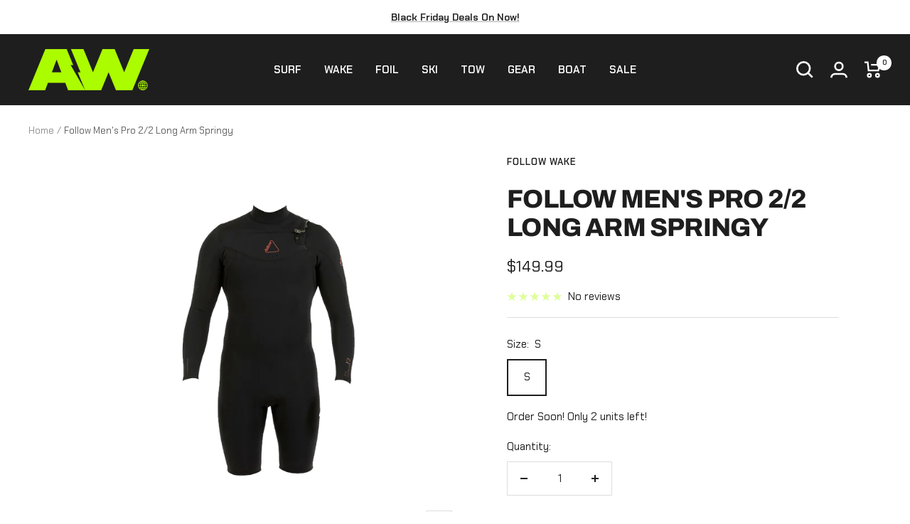

--- FILE ---
content_type: application/x-javascript
request_url: https://app.sealsubscriptions.com/shopify/public/status/shop/activewake.myshopify.com.js?1764569160
body_size: -122
content:
var sealsubscriptions_settings_updated='1764114646c';

--- FILE ---
content_type: text/javascript; charset=utf-8
request_url: https://activewake.com/products/follow-mens-pro-2-2-long-arm-springy.js
body_size: 781
content:
{"id":8288712393007,"title":"Follow Men's Pro 2\/2 Long Arm Springy","handle":"follow-mens-pro-2-2-long-arm-springy","description":"\u003cp\u003eFrom raw material selection, right up to fit and function, Follow takes no shortcuts. They believe it’s the little things that make a world of difference to a performance wetsuit. It's only got the best of the best in this one. With the blind-stitched glued seams to create a watertight seal, you’ll retain body heat more easily and efficiently.\u003c\/p\u003e\n\u003ch3\u003e\u003cstrong\u003eFEATURES\u003c\/strong\u003e\u003c\/h3\u003e\n\u003cp\u003e+ 2\/2mm\u003c\/p\u003e\n\u003cp\u003e+ 4-way Stretch Jersey\u003c\/p\u003e\n\u003cp\u003e+ Follow's Super Soft Foam Making Super Stretchy Neoprene\u003c\/p\u003e\n\u003cp\u003e+ Glued and Blind-Stitched Seams Create a Water Tight Seal\u003c\/p\u003e\n\u003cp\u003e+ All High Stress Areas are Reinforced with Melco Tape\u003c\/p\u003e","published_at":"2020-12-17T11:44:48-08:00","created_at":"2023-05-08T17:08:12-07:00","vendor":"Follow Wake","type":"Spring Wetsuits","tags":["Gear Sale"],"price":14999,"price_min":14999,"price_max":14999,"available":true,"price_varies":false,"compare_at_price":null,"compare_at_price_min":0,"compare_at_price_max":0,"compare_at_price_varies":false,"variants":[{"id":45042083627311,"title":"S","option1":"S","option2":null,"option3":null,"sku":null,"requires_shipping":true,"taxable":true,"featured_image":{"id":41252628037935,"product_id":8288712393007,"position":1,"created_at":"2023-05-08T17:08:16-07:00","updated_at":"2023-05-08T17:08:16-07:00","alt":"A Follow Wake Men's Pro 2\/2 Long Arm Springy wetsuit featuring a watertight seal and glued and blind-stitched seams, showcased on a white background.","width":1000,"height":1000,"src":"https:\/\/cdn.shopify.com\/s\/files\/1\/0746\/7361\/9247\/products\/Follow-Mens-Pro-22-Long-Arm-Springy-main.png?v=1683590896","variant_ids":[45042083627311,45042083660079,45042083692847,45042083725615]},"available":true,"name":"Follow Men's Pro 2\/2 Long Arm Springy - S","public_title":"S","options":["S"],"price":14999,"weight":0,"compare_at_price":null,"inventory_management":"shopify","barcode":"83627311","featured_media":{"alt":"A Follow Wake Men's Pro 2\/2 Long Arm Springy wetsuit featuring a watertight seal and glued and blind-stitched seams, showcased on a white background.","id":33610905944367,"position":1,"preview_image":{"aspect_ratio":1.0,"height":1000,"width":1000,"src":"https:\/\/cdn.shopify.com\/s\/files\/1\/0746\/7361\/9247\/products\/Follow-Mens-Pro-22-Long-Arm-Springy-main.png?v=1683590896"}},"quantity_rule":{"min":1,"max":null,"increment":1},"quantity_price_breaks":[],"requires_selling_plan":false,"selling_plan_allocations":[]},{"id":45042083660079,"title":"M","option1":"M","option2":null,"option3":null,"sku":null,"requires_shipping":true,"taxable":true,"featured_image":{"id":41252628037935,"product_id":8288712393007,"position":1,"created_at":"2023-05-08T17:08:16-07:00","updated_at":"2023-05-08T17:08:16-07:00","alt":"A Follow Wake Men's Pro 2\/2 Long Arm Springy wetsuit featuring a watertight seal and glued and blind-stitched seams, showcased on a white background.","width":1000,"height":1000,"src":"https:\/\/cdn.shopify.com\/s\/files\/1\/0746\/7361\/9247\/products\/Follow-Mens-Pro-22-Long-Arm-Springy-main.png?v=1683590896","variant_ids":[45042083627311,45042083660079,45042083692847,45042083725615]},"available":false,"name":"Follow Men's Pro 2\/2 Long Arm Springy - M","public_title":"M","options":["M"],"price":14999,"weight":0,"compare_at_price":null,"inventory_management":"shopify","barcode":"83660079","featured_media":{"alt":"A Follow Wake Men's Pro 2\/2 Long Arm Springy wetsuit featuring a watertight seal and glued and blind-stitched seams, showcased on a white background.","id":33610905944367,"position":1,"preview_image":{"aspect_ratio":1.0,"height":1000,"width":1000,"src":"https:\/\/cdn.shopify.com\/s\/files\/1\/0746\/7361\/9247\/products\/Follow-Mens-Pro-22-Long-Arm-Springy-main.png?v=1683590896"}},"quantity_rule":{"min":1,"max":null,"increment":1},"quantity_price_breaks":[],"requires_selling_plan":false,"selling_plan_allocations":[]},{"id":45042083692847,"title":"XL","option1":"XL","option2":null,"option3":null,"sku":null,"requires_shipping":true,"taxable":true,"featured_image":{"id":41252628037935,"product_id":8288712393007,"position":1,"created_at":"2023-05-08T17:08:16-07:00","updated_at":"2023-05-08T17:08:16-07:00","alt":"A Follow Wake Men's Pro 2\/2 Long Arm Springy wetsuit featuring a watertight seal and glued and blind-stitched seams, showcased on a white background.","width":1000,"height":1000,"src":"https:\/\/cdn.shopify.com\/s\/files\/1\/0746\/7361\/9247\/products\/Follow-Mens-Pro-22-Long-Arm-Springy-main.png?v=1683590896","variant_ids":[45042083627311,45042083660079,45042083692847,45042083725615]},"available":false,"name":"Follow Men's Pro 2\/2 Long Arm Springy - XL","public_title":"XL","options":["XL"],"price":14999,"weight":0,"compare_at_price":null,"inventory_management":"shopify","barcode":"83692847","featured_media":{"alt":"A Follow Wake Men's Pro 2\/2 Long Arm Springy wetsuit featuring a watertight seal and glued and blind-stitched seams, showcased on a white background.","id":33610905944367,"position":1,"preview_image":{"aspect_ratio":1.0,"height":1000,"width":1000,"src":"https:\/\/cdn.shopify.com\/s\/files\/1\/0746\/7361\/9247\/products\/Follow-Mens-Pro-22-Long-Arm-Springy-main.png?v=1683590896"}},"quantity_rule":{"min":1,"max":null,"increment":1},"quantity_price_breaks":[],"requires_selling_plan":false,"selling_plan_allocations":[]},{"id":45042083725615,"title":"XXL","option1":"XXL","option2":null,"option3":null,"sku":null,"requires_shipping":true,"taxable":true,"featured_image":{"id":41252628037935,"product_id":8288712393007,"position":1,"created_at":"2023-05-08T17:08:16-07:00","updated_at":"2023-05-08T17:08:16-07:00","alt":"A Follow Wake Men's Pro 2\/2 Long Arm Springy wetsuit featuring a watertight seal and glued and blind-stitched seams, showcased on a white background.","width":1000,"height":1000,"src":"https:\/\/cdn.shopify.com\/s\/files\/1\/0746\/7361\/9247\/products\/Follow-Mens-Pro-22-Long-Arm-Springy-main.png?v=1683590896","variant_ids":[45042083627311,45042083660079,45042083692847,45042083725615]},"available":false,"name":"Follow Men's Pro 2\/2 Long Arm Springy - XXL","public_title":"XXL","options":["XXL"],"price":14999,"weight":0,"compare_at_price":null,"inventory_management":"shopify","barcode":"83725615","featured_media":{"alt":"A Follow Wake Men's Pro 2\/2 Long Arm Springy wetsuit featuring a watertight seal and glued and blind-stitched seams, showcased on a white background.","id":33610905944367,"position":1,"preview_image":{"aspect_ratio":1.0,"height":1000,"width":1000,"src":"https:\/\/cdn.shopify.com\/s\/files\/1\/0746\/7361\/9247\/products\/Follow-Mens-Pro-22-Long-Arm-Springy-main.png?v=1683590896"}},"quantity_rule":{"min":1,"max":null,"increment":1},"quantity_price_breaks":[],"requires_selling_plan":false,"selling_plan_allocations":[]},{"id":45042083758383,"title":"L","option1":"L","option2":null,"option3":null,"sku":null,"requires_shipping":true,"taxable":true,"featured_image":null,"available":false,"name":"Follow Men's Pro 2\/2 Long Arm Springy - L","public_title":"L","options":["L"],"price":14999,"weight":0,"compare_at_price":null,"inventory_management":"shopify","barcode":"83758383","quantity_rule":{"min":1,"max":null,"increment":1},"quantity_price_breaks":[],"requires_selling_plan":false,"selling_plan_allocations":[]}],"images":["\/\/cdn.shopify.com\/s\/files\/1\/0746\/7361\/9247\/products\/Follow-Mens-Pro-22-Long-Arm-Springy-main.png?v=1683590896"],"featured_image":"\/\/cdn.shopify.com\/s\/files\/1\/0746\/7361\/9247\/products\/Follow-Mens-Pro-22-Long-Arm-Springy-main.png?v=1683590896","options":[{"name":"Size","position":1,"values":["S","M","XL","XXL","L"]}],"url":"\/products\/follow-mens-pro-2-2-long-arm-springy","media":[{"alt":"A Follow Wake Men's Pro 2\/2 Long Arm Springy wetsuit featuring a watertight seal and glued and blind-stitched seams, showcased on a white background.","id":33610905944367,"position":1,"preview_image":{"aspect_ratio":1.0,"height":1000,"width":1000,"src":"https:\/\/cdn.shopify.com\/s\/files\/1\/0746\/7361\/9247\/products\/Follow-Mens-Pro-22-Long-Arm-Springy-main.png?v=1683590896"},"aspect_ratio":1.0,"height":1000,"media_type":"image","src":"https:\/\/cdn.shopify.com\/s\/files\/1\/0746\/7361\/9247\/products\/Follow-Mens-Pro-22-Long-Arm-Springy-main.png?v=1683590896","width":1000}],"requires_selling_plan":false,"selling_plan_groups":[]}

--- FILE ---
content_type: text/javascript
request_url: https://activewake.com/cdn/shop/t/7/assets/custom.js?v=125939422007907304601741959070
body_size: -501
content:
const variantElms=document.querySelectorAll(".product-variant");let variantsObj=[];variantElms.forEach(function(variantElm){variantsObj[variantElm.dataset.variantId]=variantElm.dataset.variantInventoryQty}),document.addEventListener("variant:changed",function(event){let variant=event.detail.variant,form=event.target,quantity=variantsObj[variant.id],storePickup=document.getElementsByClassName("product-form__store-availability-container");quantity&&quantity<1?storePickup[0].style.display="none":storePickup[0].style.display="block"});
//# sourceMappingURL=/cdn/shop/t/7/assets/custom.js.map?v=125939422007907304601741959070
